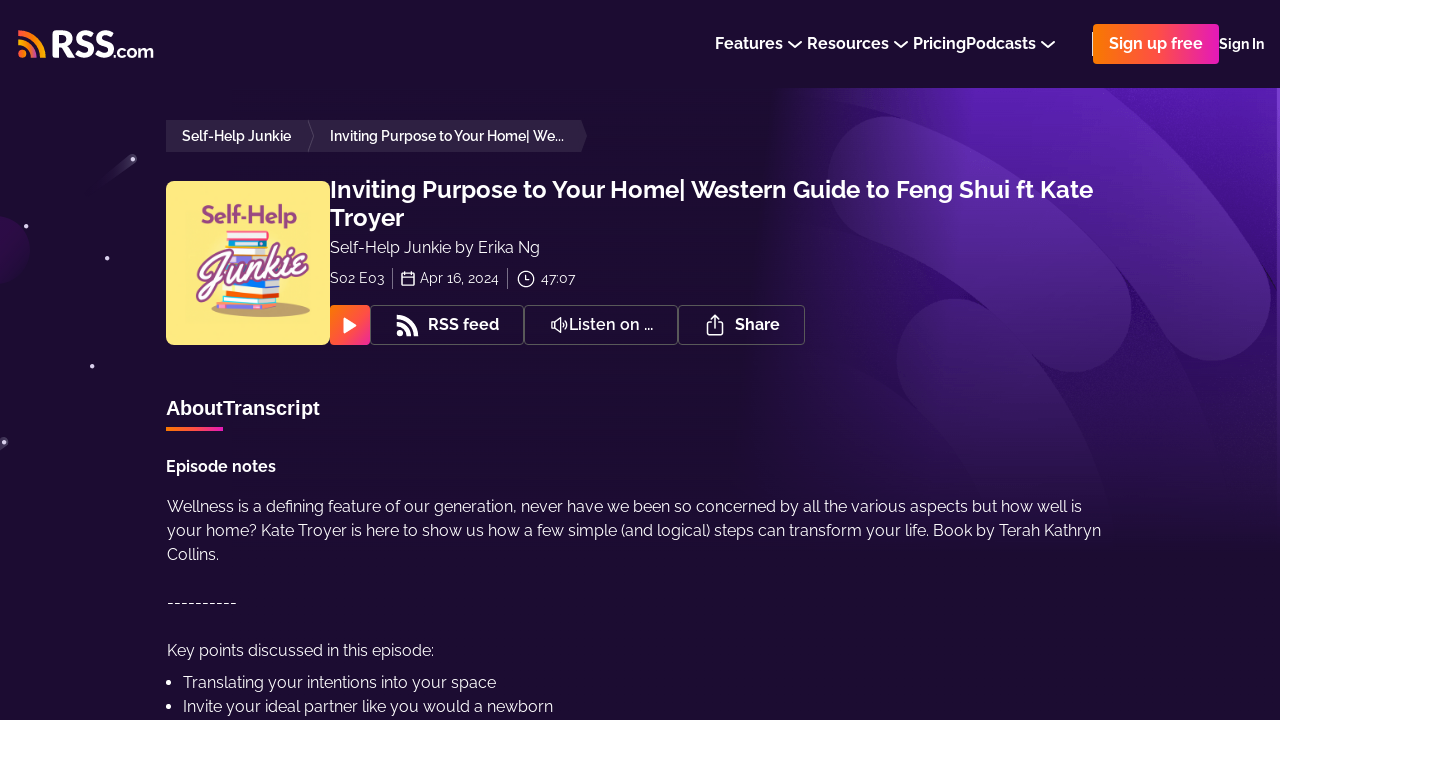

--- FILE ---
content_type: application/javascript; charset=UTF-8
request_url: https://rss.com/_nuxt/f24fe02.js
body_size: 13983
content:
(window.webpackJsonp=window.webpackJsonp||[]).push([[53],{1302:function(t,e,o){"use strict";o(931)},1303:function(t,e,o){var n=o(11)(!1);n.push([t.i,".commonTab[data-v-702162ab]{width:100%}\n",""]),t.exports=n},1304:function(t,e,o){"use strict";o(932)},1305:function(t,e,o){var n=o(11)(!1);n.push([t.i,".commonTabs[data-v-6a85e70a]{width:100%}.commonTabsList[data-v-6a85e70a]{display:flex;list-style:none;padding:0;margin:0;gap:16px}@media screen and (max-width: 600px){.commonTabsList[data-v-6a85e70a]{margin-bottom:8px}}.commonTabsHeader[data-v-6a85e70a]{width:100%;display:flex;align-items:center;padding-top:8px;margin-bottom:24px;padding-bottom:8px;justify-content:space-between}@media screen and (max-width: 600px){.commonTabsHeader[data-v-6a85e70a]{flex-direction:column;align-items:flex-start}}.commonTab[data-v-6a85e70a]{color:#fff;cursor:pointer;font-size:20px;font-weight:bold;border-bottom:2px solid transparent}.activeTab[data-v-6a85e70a]{border-image:linear-gradient(0.25turn, #f87900, #fe4f45, #e419ba);border-image-slice:1}\n",""]),t.exports=n},1306:function(t,e,o){"use strict";o(933)},1307:function(t,e,o){var n=o(11)(!1);n.push([t.i,".podroll[data-v-5b02f353]{width:100%;box-shadow:none;text-decoration:none;transition:all .2s ease;background-color:transparent;white-space:nowrap;overflow:hidden}.podroll[data-v-5b02f353]:hover{opacity:0.9}.podrollCover[data-v-5b02f353]{width:100%;display:flex;padding-top:100%;position:relative;margin-bottom:8px}.podrollCover img[data-v-5b02f353]{top:0;left:0;height:100%;object-fit:cover;border-radius:8px;position:absolute;object-position:center center;background-color:rgba(255,255,255,0.2)}.podrollInfo[data-v-5b02f353]{display:flex;flex-direction:column;gap:4px;overflow:hidden}.podrollTitle[data-v-5b02f353]{color:#FFFFFF;font-size:18px;line-height:27px;line-height:150%;font-weight:bold;overflow:hidden;text-overflow:ellipsis}.podrollAuthor[data-v-5b02f353]{color:#DFDFDF;font-size:16px;line-height:19px;margin-bottom:8px;font-family:'Inter', sans-serif;overflow:hidden;text-overflow:ellipsis}.podrollAuthor strong[data-v-5b02f353]{font-size:14px;font-weight:600;color:#DFDFDF}.podrollCategories[data-v-5b02f353]{display:flex;max-width:100%;gap:8px}.podrollBadge[data-v-5b02f353]{overflow:hidden;text-overflow:ellipsis}.podroll_light .podroll__title[data-v-5b02f353]{color:#2D2D2D}.podroll_light .podroll__author[data-v-5b02f353]{color:#979797}.podroll_light .podroll__author strong[data-v-5b02f353]{color:#979797}.podroll_purple .podroll__title[data-v-5b02f353]{color:#2D2D2D}.podroll_purple .podroll__author[data-v-5b02f353]{color:#797088}.podroll_purple .podroll__author strong[data-v-5b02f353]{color:#797088}\n",""]),t.exports=n},1308:function(t,e,o){"use strict";o(934)},1309:function(t,e,o){var n=o(11)(!1);n.push([t.i,".podrolls[data-v-2f867553]{display:grid;grid-gap:24px;grid-template-columns:1fr 1fr 1fr 1fr}@media screen and (max-width: 762px){.podrolls[data-v-2f867553]{grid-template-columns:1fr 1fr 1fr}}@media screen and (max-width: 480px){.podrolls[data-v-2f867553]{grid-template-columns:1fr 1fr}}\n",""]),t.exports=n},1320:function(t,e,o){"use strict";o(940)},1321:function(t,e,o){var n=o(11)(!1);n.push([t.i,".s-and-d[data-v-ae5f1e6c]{width:100%;display:flex;font-size:16px}.s-and-d__row[data-v-ae5f1e6c]{display:flex;gap:16px;flex-wrap:wrap;align-items:center}@media screen and (max-width: 480px){.s-and-d__instance[data-v-ae5f1e6c]{height:40px}.s-and-d__instance[data-v-ae5f1e6c] a{height:40px}}@media screen and (max-width: 762px){.s-and-d[data-v-ae5f1e6c]{flex-direction:column}.s-and-d .s-and-d__row[data-v-ae5f1e6c]:not(:last-child){margin-bottom:24px}}\n",""]),t.exports=n},1322:function(t,e,o){"use strict";o(941)},1323:function(t,e,o){var n=o(11)(!1);n.push([t.i,".podcast__content[data-v-1b32c00e]{display:flex;flex-direction:row;gap:24px}@media screen and (max-width: 762px){.podcast__content[data-v-1b32c00e]{flex-direction:column}}.podcast__cover[data-v-1b32c00e]{width:268px;height:268px;border-radius:8px}@media screen and (max-width: 600px){.podcast__cover[data-v-1b32c00e]{width:188px;height:188px}}.podcast__body[data-v-1b32c00e]{margin-top:auto;display:flex;flex-direction:column;gap:24px}@media screen and (max-width: 762px){.podcast__body[data-v-1b32c00e]{gap:16px}}.podcast__header[data-v-1b32c00e]{display:flex;flex-direction:row;align-items:center;margin-bottom:4px;flex-wrap:wrap;gap:4px}.podcast__title[data-v-1b32c00e]{margin-right:8px;overflow-wrap:anywhere;display:-webkit-box;-webkit-line-clamp:3;-webkit-box-orient:vertical;overflow:hidden}.podcast__category-link[data-v-1b32c00e]{padding:2px 8px;border-radius:4px;text-decoration:none;background:rgba(121,112,136,0.2)}.podcast__category-list[data-v-1b32c00e]{display:flex;flex-direction:row;gap:8px}\n",""]),t.exports=n},1324:function(t,e,o){"use strict";o(942)},1325:function(t,e,o){var n=o(11)(!1);n.push([t.i,".play-pause-btn[data-v-5f44e4d1]{outline:none;text-decoration:none}.play-pause-btn__loading-gear[data-v-5f44e4d1]{animation:spin-5f44e4d1 1s linear infinite;transform-origin:50% 50%}@keyframes spin-5f44e4d1{0%{transform:rotate(0deg)}100%{transform:rotate(360deg)}}\n",""]),t.exports=n},1326:function(t,e,o){"use strict";o(943)},1327:function(t,e,o){var n=o(11)(!1);n.push([t.i,".episode__container[data-v-13f5687d]{display:block;border-bottom:1px solid #423652;text-decoration:none}.episode__content[data-v-13f5687d]{padding-bottom:24px;display:flex;flex-direction:row;gap:12px}.episode__cover-desktop[data-v-13f5687d]{width:126px;height:126px;border-radius:8px}@media screen and (max-width: 600px){.episode__cover-desktop[data-v-13f5687d]{display:none}}.episode__cover-mobile[data-v-13f5687d]{display:none}@media screen and (max-width: 600px){.episode__cover-mobile[data-v-13f5687d]{width:48px;height:48px;border-radius:8px;display:block}}.episode__body[data-v-13f5687d]{display:flex;flex-direction:column;flex:1;min-width:0}@media screen and (max-width: 600px){.episode__body[data-v-13f5687d]{height:154px}}.episode__header[data-v-13f5687d]{display:flex;flex-direction:row;align-items:start;gap:12px;margin-bottom:8px}@media screen and (max-width: 600px){.episode__header[data-v-13f5687d]{margin-bottom:12px}}.episode__title-with-tags[data-v-13f5687d]{width:100%;display:flex;flex-direction:row;gap:4px}@media screen and (max-width: 600px){.episode__title-with-tags[data-v-13f5687d]{flex-direction:column}}.episode__title[data-v-13f5687d]{display:-webkit-box;-webkit-line-clamp:2;-webkit-box-orient:vertical;overflow:hidden;margin:auto 0;overflow-wrap:anywhere}@media screen and (max-width: 600px){.episode__title-one-line[data-v-13f5687d]{-webkit-line-clamp:1}}.episode__tags[data-v-13f5687d]{margin-left:auto;display:flex;flex-direction:row;align-items:center;height:24px;gap:8px}@media screen and (max-width: 600px){.episode__tags[data-v-13f5687d]{margin-left:0}}.episode__description[data-v-13f5687d]{display:-webkit-box;-webkit-line-clamp:2;-webkit-box-orient:vertical;overflow:hidden;overflow-wrap:anywhere}.episode__footer[data-v-13f5687d]{display:flex;flex-direction:row;margin-top:auto;align-items:center}.episode__metadata[data-v-13f5687d]{display:flex;flex-direction:row;gap:8px}.episode__metadata-field[data-v-13f5687d]{display:flex;flex-direction:row;gap:4px;max-height:17px;align-items:center}.episode__metadata-field[data-v-13f5687d]:not(:first-child){padding-left:8px;border-left:1px solid #797088}.episode__metadata-icon[data-v-13f5687d]{width:16px;height:16px}.episode__play-pause-button[data-v-13f5687d]{margin-left:auto;width:40px;height:40px}\n",""]),t.exports=n},1328:function(t,e,o){"use strict";o(944)},1329:function(t,e,o){var n=o(11)(!1);n.push([t.i,".episode[data-v-18b99909]{text-decoration:none}.episode__content[data-v-18b99909]{display:flex;padding:16px 0;color:#2D2D2D;position:relative;border-radius:8px;align-items:center;box-sizing:border-box;padding:16px 24px;border:1px solid #F1EFFF;transition:background .2s ease}.episode__content[data-v-18b99909]:hover{background:rgba(241,239,255,0.1)}@media screen and (max-width: 600px){.episode__content[data-v-18b99909]{display:grid;padding:16px}}.episode__cover[data-v-18b99909]{width:80px;margin-right:24px}.episode__cover .episode__name[data-v-18b99909]{display:none}@media screen and (max-width: 600px){.episode__cover .episode__name[data-v-18b99909]{display:inline-block}}.episode__cover-box[data-v-18b99909]{width:80px;display:flex;flex-shrink:0;flex-direction:column}@media screen and (max-width: 600px){.episode__cover-box[data-v-18b99909]{width:64px;margin-right:12px}}.episode__cover-img[data-v-18b99909]{width:80px;height:80px;border-radius:8px}@media screen and (max-width: 600px){.episode__cover-img[data-v-18b99909]{width:64px;height:64px}}@media screen and (max-width: 600px){.episode__cover[data-v-18b99909]{width:100%;display:flex;margin-right:0;align-items:center;padding-bottom:12px}}.episode__type[data-v-18b99909]{width:100%;color:#fff;font-size:12px;margin-top:4px;font-weight:500;line-height:22px;text-align:center;background:#B439FF;border-radius:18px;text-transform:uppercase}.episode__main[data-v-18b99909]{width:100%;display:flex;flex-direction:column}.episode__main .episode__created[data-v-18b99909]{display:none}.episode__main-top[data-v-18b99909]{display:flex;margin-bottom:8px;align-items:center;transform:translateX(-2px)}@media screen and (max-width: 600px){.episode__main-top[data-v-18b99909]{display:none;margin-bottom:0px;transform:translateX(0px)}}@media screen and (max-width: 600px){.episode__play-pause[data-v-18b99909]{right:16px;bottom:16px;display:block;position:absolute}}.episode__description[data-v-18b99909]{margin:0;color:#fff;font-size:14px}@media screen and (max-width: 600px){.episode__description[data-v-18b99909]{padding-top:16px;position:relative;margin-bottom:24px}.episode__description[data-v-18b99909]:after{top:0;left:0;width:90px;height:1px;content:'';position:absolute;background-color:#fff}}.episode__numbers[data-v-18b99909]{min-width:70px;color:#828282;font-size:16px;font-weight:500;line-height:20px;margin-right:16px;white-space:nowrap;letter-spacing:-0.605714px;font-family:Helvetica,Arial,sans-serif}.episode__icon[data-v-18b99909],.episode__arrow[data-v-18b99909]{flex:0 0 30px;text-align:center}@media screen and (max-width: 960px){.episode__icon[data-v-18b99909],.episode__arrow[data-v-18b99909]{display:none}}.episode__name[data-v-18b99909]{flex:1;margin:0;color:#fff;font-size:14px;font-weight:600;line-height:20px;margin-left:10px}.episode__name span[data-v-18b99909]{font-size:14px;font-weight:600;margin-right:5.33333px}@media screen and (max-width: 600px){.episode__name[data-v-18b99909]{display:none;margin-left:0;flex-basis:calc(100% - 90px)}}.episode__name[data-v-18b99909] span.explicit{margin-left:0;font-size:12px;padding:2px 8px}.episode__created[data-v-18b99909],.episode__updated[data-v-18b99909]{color:#fff;font-size:14px;margin-top:8px}@media screen and (max-width: 600px){.episode__created[data-v-18b99909],.episode__updated[data-v-18b99909]{order:5;margin:0;padding:0;margin-top:0;flex-basis:auto}.episode__created .episode__label[data-v-18b99909],.episode__updated .episode__label[data-v-18b99909]{margin-right:5px}.episode__created .episode__label[data-v-18b99909]:after,.episode__updated .episode__label[data-v-18b99909]:after{content:':'}}@media screen and (max-width: 600px){.episode__updated[data-v-18b99909]{margin-right:auto}}.episode__label[data-v-18b99909]{display:block}@media screen and (max-width: 600px){.episode__label[data-v-18b99909]{display:inline}}.episode__countdown[data-v-18b99909]{display:flex;align-items:center;margin-bottom:auto}.episode__countdown span[data-v-18b99909]{color:#fff;font-size:14px;font-weight:400;margin-left:4px}@media screen and (max-width: 600px){.episode__countdown[data-v-18b99909]{order:2;margin-left:8px;padding-left:12px;position:relative}.episode__countdown[data-v-18b99909]:before{left:0;top:50%;width:4px;height:4px;content:'';margin-top:-2px;border-radius:4px;position:absolute;background-color:#fff}}@media screen and (max-width: 600px){.episode[data-v-18b99909]{flex-direction:column;align-items:flex-start}}.episode__bottom[data-v-18b99909]{margin-bottom:auto;display:flex}.episode__bottom .episode__play-pause[data-v-18b99909]{display:none}@media screen and (max-width: 600px){.episode__bottom .episode__play-pause[data-v-18b99909]{display:block}}.episode__bottom .episode__created[data-v-18b99909]{order:1;display:none}@media screen and (max-width: 600px){.episode__bottom .episode__created[data-v-18b99909]{display:block}}\n",""]),t.exports=n},1330:function(t,e,o){"use strict";o(945)},1331:function(t,e,o){var n=o(11)(!1);n.push([t.i,".episodes-list[data-v-904a543a]:not(:last-child){margin-bottom:40px}.episodes-list__legend[data-v-904a543a]{color:#fff;display:flex;font-size:24px;font-weight:bold;line-height:32px;margin-bottom:16px;text-transform:none;align-items:center;justify-content:space-between}@media screen and (max-width: 480px){.episodes-list__legend[data-v-904a543a]{gap:8px;flex-direction:column;align-items:flex-start}}.episodes-list__item[data-v-904a543a]{margin-bottom:24px}.episodes-list__settings[data-v-904a543a]{margin-top:32px;margin-left:auto;width:fit-content}.season-title[data-v-904a543a]{color:#fff;width:100%;margin-bottom:24px;font-size:14px;font-weight:600;line-height:20px;display:inline-block;text-transform:uppercase}\n",""]),t.exports=n},1332:function(t,e,o){"use strict";o(946)},1333:function(t,e,o){var n=o(11)(!1);n.push([t.i,".podcasts[data-v-693d361a]{padding:32px 24px;border:1px dashed rgba(108,38,214,0.24);border-radius:4px;text-align:center}.podcasts__icon[data-v-693d361a]{height:107px;vertical-align:bottom}.podcasts__text[data-v-693d361a]{margin:16px 0 0;color:#6d7278}.podcasts__action[data-v-693d361a]{margin-top:40px}\n",""]),t.exports=n},1334:function(t,e,o){"use strict";o(947)},1335:function(t,e,o){var n=o(11)(!1);n.push([t.i,".episodes__list[data-v-080a5dd9]{padding:16px 32px;border-radius:4px;background:#fff;box-shadow:0 0 1px 0 rgba(14,8,60,0.08),0 4px 13px -1px rgba(14,8,60,0.12)}.episodes__item[data-v-080a5dd9]{border-top:1px solid #d0d0d0}.episodes__item[data-v-080a5dd9]:first-child{border:none}\n",""]),t.exports=n},1336:function(t,e,o){"use strict";o(948)},1337:function(t,e,o){var n=o(11)(!1);n.push([t.i,".podcast-pp[data-v-265daa52]{position:relative;padding-top:32px;padding-bottom:136px;background-color:#1c0c32}.podcast-pp__container[data-v-265daa52]{width:948px;margin:0 auto;position:relative}.podcast-pp__container[data-v-265daa52]:before{top:33px;z-index:2;content:'';left:-212px;width:183px;height:327px;display:block;position:absolute;background-image:url(\"/images/public-podcast_left.svg\")}@media screen and (max-width: 960px){.podcast-pp__container[data-v-265daa52]{width:100%;padding:0 16px}}.podcast-pp[data-v-265daa52]:before{right:0;top:-2px;z-index:2;content:'';width:1048px;height:632px;display:block;position:absolute;background-size:contain;background-repeat:no-repeat;background-image:url(\"/images/public-podcast_right.png\")}@media screen and (max-width: 600px){.podcast-pp[data-v-265daa52]:before{width:524px;height:316px}}.podcast-pp__content[data-v-265daa52]{z-index:3;display:flex;position:relative;flex-direction:column}.podcast-pp__breadcrumbs[data-v-265daa52]{margin-bottom:24px}.podcast-pp__main[data-v-265daa52]{margin-bottom:32px}@media screen and (max-width: 600px){.podcast-pp__main[data-v-265daa52]{margin-bottom:24px}}.fade-enter-active[data-v-265daa52],.fade-leave-active[data-v-265daa52]{transition:opacity 0.5s}.fade-enter[data-v-265daa52],.fade-leave-to[data-v-265daa52]{opacity:0}\n",""]),t.exports=n},1369:function(t,e,o){"use strict";o.r(e);var n=o(8),r=o(7),d=(o(160),o(45),o(31),o(39),o(32),o(16),o(14),o(15),o(18),o(19),o(26),o(10)),c=o(214),l=o.n(c),f=o(210),_=o(13),h=o(22),m=o(962),v=o(971),x=o(960),y=o(961),w={name:"Tab",props:{title:{type:String,required:!0},hasSettings:{type:Boolean,default:!1},preload:{type:Boolean,default:!0}},data:function(){return{isActive:!1}}},P=(o(1302),o(0)),C=Object(P.a)(w,(function(){var t=this,e=t._self._c;return e("div",[t.preload?e("div",[e("div",{directives:[{name:"show",rawName:"v-show",value:t.isActive,expression:"isActive"}],staticClass:"commonTabsTab"},[t._t("default")],2)]):e("div",[t.isActive?e("div",{staticClass:"commonTabsTab"},[t._t("default")],2):t._e()])])}),[],!1,null,"702162ab",null).exports,O=(o(24),o(218),o(67),{name:"Tabs",data:function(){return{tabs:[],activeTabIndex:0,isSettingsVisible:!1}},mounted:function(){this.tabs=this.$children.filter((function(t){return"Tab"===t.$options.name})),window.addEventListener("hashchange",this.readUrlHash),this.readUrlHash()},beforeDestroy:function(){window.addEventListener("hashchange",this.readUrlHash)},methods:{selectTab:function(t){this.tabs.forEach((function(e,i){e.isActive=t===i})),this.activeTabIndex=t;var e=this.tabs[t];this.isSettingsVisible=e.hasSettings},getIndexByTitle:function(title){return this.tabs.findIndex((function(t){return t.title.toLocaleLowerCase()===title.toLocaleLowerCase()}))},setUrlHash:function(t){this.activeTabIndex!==this.getIndexByTitle(t)&&(window.location.hash=t.toLowerCase())},readUrlHash:function(){var t=window.location.hash||"";t=t.startsWith("#")?t.substring(1):t;var e=Math.max(this.getIndexByTitle(t),0);this.selectTab(e)}}}),j=(o(1304),Object(P.a)(O,(function(){var t=this,e=t._self._c;return e("div",{staticClass:"commonTabs"},[e("div",{staticClass:"commonTabsHeader"},[e("ul",{staticClass:"commonTabsList"},t._l(t.tabs,(function(o,n){return e("li",{key:n,class:{commonTab:!0,activeTab:t.activeTabIndex===n},on:{click:function(e){return t.setUrlHash(o.title)}}},[t._v("\n        "+t._s(o.title)+"\n      ")])})),0),t._v(" "),t.isSettingsVisible?e("div",{staticClass:"commonTabsSettings"},[t._t("settings")],2):t._e()]),t._v(" "),e("div",{staticClass:"commonTabsContent"},[t._t("default")],2)])}),[],!1,null,"6a85e70a",null).exports),k=(o(33),o(358),o(701)),E={name:"Podroll",components:{Badge:k.a},props:{podroll:{type:Object,default:function(){}},theme:{type:String,default:"dark",validator:function(t){return["dark","light","purple"].includes(t)}}},computed:{title:function(){var title=this.podroll.title;return title.length>40&&(title=title.slice(0,40)+"..."),title},categories:function(){var t=this.podroll.categories;return t?Object.values(t).slice(0,2):[]},url:function(){if(!this.podroll)return"";if(this.podroll.url&&this.podroll.url.includes(_.config.mediaUrl)){var t=this.podroll.url.split("/")[3];return"".concat(_.config.baseUrl,"/podcasts/").concat(t)}return"https://podcastindex.org/podcast/".concat(this.podroll.id)}}};o(1306);function D(object,t){var e=Object.keys(object);if(Object.getOwnPropertySymbols){var o=Object.getOwnPropertySymbols(object);t&&(o=o.filter((function(t){return Object.getOwnPropertyDescriptor(object,t).enumerable}))),e.push.apply(e,o)}return e}var T={name:"Podrolls",components:{Podroll:Object(P.a)(E,(function(){var t=this,e=t._self._c;return e("a",{staticClass:"podroll",class:{podroll_light:"light"===t.theme,podroll_purple:"purple"===t.theme},attrs:{target:"_blank",href:t.url}},[e("div",{staticClass:"podrollCover"},[e("img",{attrs:{src:t.podroll.artwork}})]),t._v(" "),e("div",{staticClass:"podrollInfo"},[e("h4",{staticClass:"podrollTitle"},[t._v("\n      "+t._s(t.title)+"\n    ")]),t._v(" "),e("span",{staticClass:"podrollAuthor"},[t._v("\n      "+t._s(t.podroll.author)+"\n    ")]),t._v(" "),e("div",{staticClass:"podrollCategories"},t._l(t.categories,(function(o,n){return e("Badge",{key:n,staticClass:"podrollBadge",attrs:{color:"white",size:"small"}},[t._v("\n        "+t._s(o)+"\n      ")])})),1)])])}),[],!1,null,"5b02f353",null).exports},props:{podcastSlug:{type:String,required:!0}},data:function(){return{podrolls:[]}},mounted:function(){var t=this;return Object(r.a)(regeneratorRuntime.mark((function e(){return regeneratorRuntime.wrap((function(e){for(;;)switch(e.prev=e.next){case 0:return e.next=2,t.getPodcastPodrolls(t.podcastSlug);case 2:t.podrolls=e.sent;case 3:case"end":return e.stop()}}),e)})))()},methods:function(t){for(var i=1;i<arguments.length;i++){var source=null!=arguments[i]?arguments[i]:{};i%2?D(Object(source),!0).forEach((function(e){Object(n.a)(t,e,source[e])})):Object.getOwnPropertyDescriptors?Object.defineProperties(t,Object.getOwnPropertyDescriptors(source)):D(Object(source)).forEach((function(e){Object.defineProperty(t,e,Object.getOwnPropertyDescriptor(source,e))}))}return t}({},Object(d.b)("podcasts",["getPodcastPodrolls"]))},S=T,L=(o(1308),Object(P.a)(S,(function(){var t=this,e=t._self._c;return e("div",{staticClass:"podrolls"},t._l(t.podrolls,(function(t,o){return e("Podroll",{key:o,attrs:{podroll:t}})})),1)}),[],!1,null,"2f867553",null).exports),M=(o(38),o(762)),$=o(209),I=o(618),B=o(965),z=o(966),F=o(967),U=o(975),A=o(968),H={components:{Donation:B.a,Distribution:z.a,CustomWebsite:F.a,CopyRssFeedButton:U.a,ShareNetworkElements:A.a},props:{podcastData:{type:Object,default:function(){return null}}}},N=(o(1320),Object(P.a)(H,(function(){var t=this,e=t._self._c;return e("div",{staticClass:"s-and-d"},[e("div",{staticClass:"s-and-d__row"},[e("CopyRssFeedButton",{staticClass:"s-and-d__copy-rss-feed s-and-d__instance",attrs:{white:""}}),e("Donation",{staticClass:"s-and-d__instance",attrs:{podcastData:t.podcastData}}),e("CustomWebsite",{staticClass:"s-and-d__instance",attrs:{podcastData:t.podcastData}}),t.podcastData&&t.podcastData.directories&&t.podcastData.directories.length?e("Distribution",{staticClass:"s-and-d__distribution s-and-d__instance",attrs:{podcastData:t.podcastData}}):t._e(),e("ShareNetworkElements",{staticClass:"share__component s-and-d__instance"})],1)])}),[],!1,null,"ae5f1e6c",null).exports),R={components:{Heading:$.a,CustomText:I.a,Distribution:N,Badge:k.a},props:{podcastData:{type:Object,default:function(){return null}}},computed:{podcastTitle:function(){return this.podcastData.title},subTitle:function(){return"".concat(this.$t("single_words.by")," ").concat(this.podcastData.author_name)},podcastSlug:function(){return this.podcastData.slug},podcastCategories:function(){return this.podcastData&&this.podcastData.itunes_categories?Array.isArray(this.podcastData.itunes_categories)?(this.podcastData.itunes_categories.map((function(t){return t.path=t.localized_label.replace(/itunes.categories./g,"").replace(/.categories./g,"").replace(/_/g,"-").replace(/:/g,"/"),t})),this.podcastData.itunes_categories):[this.podcastData.itunes_categories]:[]},podcastCoverUrl:function(){var image=this.podcastData.cover;return image?"".concat(_.config.imageResizerUrl,"/").concat(this.podcastSlug,"/536/").concat(image):M.b}},methods:{getCategoryLocalizedName:function(t){if(t.localized_label.split(":").length>1){var e=t.localized_label.split(":")[1].split(".")[2];return this.$t("itunes"+t.localized_label.split(":")[0]+"."+e)}return this.$t("itunes"+t.localized_label+"._name")}}},V=(o(1322),Object(P.a)(R,(function(){var t=this,e=t._self._c;return e("div",{staticClass:"podcast__container"},[e("div",{staticClass:"podcast__content"},[e("img",{staticClass:"podcast__cover",attrs:{src:t.podcastCoverUrl}}),t._v(" "),e("div",{staticClass:"podcast__body"},[e("div",[e("div",{staticClass:"podcast__header"},[e("Heading",{staticClass:"podcast__title",attrs:{size:"h2"}},[t._v("\n            "+t._s(t.podcastTitle)+"\n          ")]),t._v(" "),"yes"===t.podcastData.itunes_explicit?e("Badge",{attrs:{color:"orange"}},[t._v("\n            "+t._s(t.$t("single_words.explicit"))+"\n          ")]):t._e()],1),t._v(" "),e("CustomText",{attrs:{size:"large"}},[t._v("\n          "+t._s(t.subTitle)+"\n        ")])],1),t._v(" "),e("div",{staticClass:"podcast__category-list"},t._l(t.podcastCategories,(function(o){return e("NuxtLink",{key:"".concat(o,"-tag"),staticClass:"podcast__category-link",attrs:{to:t.$locatedLink("/community/categories/"+o.path+"/")}},[e("CustomText",{attrs:{size:"small",weight:"bold","as-span":""}},[t._v("\n            "+t._s(t.getCategoryLocalizedName(o))+"\n          ")])],1)})),1),t._v(" "),e("Distribution",{attrs:{"podcast-data":t.podcastData}})],1)])])}),[],!1,null,"1b32c00e",null).exports),W=o(29),Z=(o(108),o(213)),Y=o(737),G=o(974),J={props:{isPlaying:{type:Boolean,default:!1},loading:{type:Boolean,default:!1}},methods:{click:function(){this.$emit("on-click",!this.isPlaying)}}},X=(o(1324),Object(P.a)(J,(function(){var t=this,e=t._self._c;return e("a",{staticClass:"play-pause-btn",attrs:{href:"#"},on:{click:function(e){return e.preventDefault(),t.click.apply(null,arguments)}}},[t.loading?e("svg",{attrs:{viewBox:"0 0 56 56",fill:"none",xmlns:"http://www.w3.org/2000/svg"}},[e("rect",{attrs:{width:"56",height:"56",rx:"28",fill:"url(#paint0_linear_645_13283)"}}),e("path",{staticClass:"play-pause-btn__loading-gear",attrs:{"fill-rule":"evenodd","clip-rule":"evenodd",d:"M25.6704 14.29C28.3214 13.7626 31.0693 14.0333 33.5666 15.0677C36.0639 16.1021 38.1983 17.8538 39.7 20.1012C41.2017 22.3487 42.0033 24.991 42.0033 27.694C42.0033 28.6145 41.2571 29.3607 40.3366 29.3607C39.4161 29.3607 38.6699 28.6145 38.6699 27.694C38.6699 25.6503 38.0639 23.6524 36.9284 21.9531C35.793 20.2538 34.1792 18.9294 32.291 18.1473C30.4028 17.3652 28.3251 17.1605 26.3207 17.5592C24.3162 17.9579 22.475 18.9421 21.0298 20.3872C19.5847 21.8324 18.6005 23.6736 18.2018 25.6781C17.8031 27.6826 18.0077 29.7602 18.7898 31.6484C19.5719 33.5366 20.8964 35.1504 22.5957 36.2859C24.295 37.4213 26.2929 38.0273 28.3366 38.0273C29.2571 38.0273 30.0033 38.7735 30.0033 39.694C30.0033 40.6145 29.2571 41.3607 28.3366 41.3607C25.6336 41.3607 22.9913 40.5591 20.7438 39.0574C18.4963 37.5557 16.7446 35.4213 15.7102 32.924C14.6758 30.4268 14.4052 27.6789 14.9325 25.0278C15.4599 22.3767 16.7615 19.9415 18.6728 18.0302C20.5841 16.1189 23.0193 14.8173 25.6704 14.29Z",fill:"white"}}),e("defs",[e("linearGradient",{attrs:{id:"paint0_linear_645_13283",x1:"-39.1812",y1:"44.4354",x2:"29.4396",y2:"103.924",gradientUnits:"userSpaceOnUse"}},[e("stop",{attrs:{"stop-color":"#F87900"}}),e("stop",{attrs:{offset:"0.51","stop-color":"#FE4F45"}}),e("stop",{attrs:{offset:"1","stop-color":"#E419BA"}})],1)],1)]):e("div",{staticClass:"play-pause-btn__svg"},[t.isPlaying?e("svg",{attrs:{viewBox:"0 0 56 56",fill:"none",xmlns:"http://www.w3.org/2000/svg"}},[e("rect",{attrs:{width:"56",height:"56",rx:"28",fill:"white"}}),e("path",{attrs:{d:"M19.1667 16.6669C18.8906 16.6669 18.6667 16.8907 18.6667 17.1669V37.5002C18.6667 37.7763 18.8906 38.0002 19.1667 38.0002H24.567C24.8432 38.0002 25.067 37.7763 25.067 37.5002V17.1669C25.067 16.8907 24.8432 16.6669 24.567 16.6669H19.1667Z",fill:"url(#paint0_linear_604_13273)"}}),e("path",{attrs:{d:"M31.9661 16.6671C31.6899 16.6671 31.4661 16.891 31.4661 17.1671V37.5004C31.4661 37.7766 31.6899 38.0004 31.9661 38.0004H37.3664C37.6425 38.0004 37.8664 37.7766 37.8664 37.5004V17.1671C37.8664 16.891 37.6425 16.6671 37.3664 16.6671H31.9661Z",fill:"url(#paint0_linear_604_13273)"}}),e("path",{attrs:{d:"M19.1667 16.6669C18.8906 16.6669 18.6667 16.8907 18.6667 17.1669V37.5002C18.6667 37.7763 18.8906 38.0002 19.1667 38.0002H24.567C24.8432 38.0002 25.067 37.7763 25.067 37.5002V17.1669C25.067 16.8907 24.8432 16.6669 24.567 16.6669H19.1667Z",stroke:"white"}}),e("path",{attrs:{d:"M31.9661 16.6671C31.6899 16.6671 31.4661 16.891 31.4661 17.1671V37.5004C31.4661 37.7766 31.6899 38.0004 31.9661 38.0004H37.3664C37.6425 38.0004 37.8664 37.7766 37.8664 37.5004V17.1671C37.8664 16.891 37.6425 16.6671 37.3664 16.6671H31.9661Z",stroke:"white"}}),e("defs",[e("linearGradient",{attrs:{id:"paint0_linear_604_13273",x1:"5.23348",y1:"33.5948",x2:"30.849",y2:"53.5802",gradientUnits:"userSpaceOnUse"}},[e("stop",{attrs:{"stop-color":"#F87900"}}),e("stop",{attrs:{offset:"0.51","stop-color":"#FE4F45"}}),e("stop",{attrs:{offset:"1","stop-color":"#E419BA"}})],1)],1)]):e("svg",{attrs:{viewBox:"0 0 56 56",fill:"none",xmlns:"http://www.w3.org/2000/svg"}},[e("rect",{attrs:{width:"56",height:"56",rx:"28",fill:"url(#paint0_linear_604_13274)"}}),e("path",{attrs:{d:"M22.6445 18.3216C22.275 18.0864 21.8067 18.0712 21.4227 18.2819C21.0387 18.4927 20.8 18.8959 20.8 19.3339L20.8 38.0006C20.8 38.4385 21.0386 38.8417 21.4225 39.0525C21.8064 39.2632 22.2746 39.2481 22.6441 39.0131L37.3108 29.6834C37.657 29.4632 37.8666 29.0814 37.8667 28.6711C37.8668 28.2608 37.6572 27.8789 37.3111 27.6586L22.6445 18.3216Z",fill:"white"}}),e("defs",[e("linearGradient",{attrs:{id:"paint0_linear_604_13274",x1:"-39.1812",y1:"44.4354",x2:"29.4396",y2:"103.924",gradientUnits:"userSpaceOnUse"}},[e("stop",{attrs:{"stop-color":"#F87900"}}),e("stop",{attrs:{offset:"0.51","stop-color":"#FE4F45"}}),e("stop",{attrs:{offset:"1","stop-color":"#E419BA"}})],1)],1)])])])}),[],!1,null,"5f44e4d1",null)),K=X.exports;function Q(object,t){var e=Object.keys(object);if(Object.getOwnPropertySymbols){var o=Object.getOwnPropertySymbols(object);t&&(o=o.filter((function(t){return Object.getOwnPropertyDescriptor(object,t).enumerable}))),e.push.apply(e,o)}return e}function tt(t){for(var i=1;i<arguments.length;i++){var source=null!=arguments[i]?arguments[i]:{};i%2?Q(Object(source),!0).forEach((function(e){Object(n.a)(t,e,source[e])})):Object.getOwnPropertyDescriptors?Object.defineProperties(t,Object.getOwnPropertyDescriptors(source)):Q(Object(source)).forEach((function(e){Object.defineProperty(t,e,Object.getOwnPropertyDescriptor(source,e))}))}return t}var et={components:{ClockIcon:Y.a,CalendarIcon:G.a,PlayPauseButton:K,Heading:$.a,CustomText:I.a,Badge:k.a},props:{content:{type:Object,required:!0},publicLink:{type:Boolean,default:!1},podcast:{type:Object,default:function(){}}},computed:tt(tt(tt({},Object(d.d)("i18n",["locale"])),Object(d.d)("player",["status","currentEpisodeId","countdown","loading","countdown"])),{},{podcastSlug:function(){return this.podcast.slug},isEpisodePlaying:function(){return this.content.id===this.currentEpisodeId},episodeType:function(){var t;return null!==(t=this.content.itunes_episode_type)&&void 0!==t?t:"full"},episodeDescription:function(){if("string"!=typeof this.content.description)return"";var t=this.content.description.replace(/<\/(p|ul|li)>/g," ");return(t=(t=(t=l()(t)).replace(/&amp;/g,"&")).replace(/\s+/g," ")).trim()},episodeCoverUrl:function(){var t="no-cover-1400.jpg",e=this.content.episode_cover,o=this.podcast.cover;return e?e===t?{default:e,retina:e}:Object(h.i)(252,this.podcastSlug,e):o?o===t?{default:o,retina:o}:Object(h.i)(252,this.podcastSlug,o):{default:M.b,retina:M.b}},episodeNumbers:function(){var t=this.content.itunes_season,e=this.content.itunes_episode;return Object(h.e)(t,e,this.$t("single_words.season")[0],this.$t("single_words.episode")[0])},metadataCountdown:function(){return this.isEpisodePlaying&&"stopped"!==this.status?this.countdown:this.duration},episodeExplicit:function(){return"yes"===this.content.itunes_explicit},episodeLink:function(){return this.$locatedLink("/podcasts/".concat(this.podcastSlug,"/").concat(this.content.id,"/"))},duration:function(){var t=parseInt(this.content.itunes_duration);return Object(h.m)(t)},creationDate:function(){return Object(h.f)(this.content.pub_date,this.locale)}}),methods:tt(tt({},Object(d.b)("player",["setPlayerStatus","setCurrentPlayingEpisode","setLoadingStatus"])),{},{playPauseEpisode:function(t){var e=this;return Object(r.a)(regeneratorRuntime.mark((function o(){var n,r;return regeneratorRuntime.wrap((function(o){for(;;)switch(o.prev=o.next){case 0:if(!(n=navigator.userAgent.toLowerCase()).includes("safari")){o.next=6;break}if(n.includes("chrome")){o.next=6;break}if(!(e.content&&e.content.episode_asset_url&&e.content.episode_asset_url.endsWith(".m4a"))){o.next=6;break}return Object(Z.a)(e.$t("toast_notifications.errors.audio_file__not_available"),"danger"),o.abrupt("return");case 6:if(!t){o.next=23;break}if(e.currentEpisodeId!==e.content.id){o.next=10;break}return e.setPlayerStatus("playing"),o.abrupt("return");case 10:return o.next=12,e.$store.dispatch("podcasts/getPlaylist",e.podcastSlug);case 12:if(o.t0=o.sent,o.t0){o.next=15;break}o.t0=[];case 15:return r=o.t0,o.next=18,e.$store.dispatch("player/setPlayList",r);case 18:return e.setLoadingStatus(!0),e.setCurrentPlayingEpisode(e.content),e.setPlayerStatus("playing"),e.$emit("onPlayEpisode"),o.abrupt("return");case 23:e.setPlayerStatus("stopped");case 24:case"end":return o.stop()}}),o)})))()}})},at=(o(1326),Object(P.a)(et,(function(){var t=this,e=t._self._c;return e("NuxtLink",{staticClass:"episode__container",attrs:{to:t.episodeLink}},[e("div",{staticClass:"episode__content"},[e("img",{staticClass:"episode__cover-desktop",attrs:{src:t.episodeCoverUrl.default,srcset:t.episodeCoverUrl.retina+" 2x"}}),t._v(" "),e("div",{staticClass:"episode__body"},[e("div",{staticClass:"episode__header"},[e("img",{staticClass:"episode__cover-mobile",attrs:{src:t.episodeCoverUrl.default,srcset:t.episodeCoverUrl.retina+" 2x"}}),t._v(" "),e("div",{staticClass:"episode__title-with-tags"},[e("Heading",{class:["episode__title",{"episode__title-one-line":t.episodeExplicit||"full"!==t.episodeType}],attrs:{size:"h6"}},[t._v("\n            "+t._s(t.content.title)+"\n          ")]),t._v(" "),"full"!==t.episodeType||t.episodeExplicit?e("div",{staticClass:"episode__tags"},["full"!==t.episodeType?e("Badge",{attrs:{color:"purple"}},[t._v("\n              "+t._s(t.$t("single_words."+t.episodeType))+"\n            ")]):t._e(),t._v(" "),t.episodeExplicit?e("Badge",{attrs:{color:"orange"}},[t._v("\n              "+t._s(t.$t("single_words.explicit"))+"\n            ")]):t._e()],1):t._e()],1)]),t._v(" "),e("CustomText",{staticClass:"episode__description",attrs:{size:"small"}},[t._v("\n        "+t._s(t.episodeDescription)+"\n      ")]),t._v(" "),e("div",{staticClass:"episode__footer"},[e("div",{staticClass:"episode__metadata"},[t.episodeNumbers?e("div",{staticClass:"episode__metadata-field"},[e("CustomText",{attrs:{size:"small"}},[t._v("\n              "+t._s(t.episodeNumbers)+"\n            ")])],1):t._e(),t._v(" "),e("div",{staticClass:"episode__metadata-field"},[e("CalendarIcon",{staticClass:"episode__metadata-icon"}),t._v(" "),e("CustomText",{attrs:{size:"small"}},[t._v("\n              "+t._s(t.creationDate)+"\n            ")])],1),t._v(" "),e("div",{staticClass:"episode__metadata-field"},[e("ClockIcon",{staticClass:"episode__metadata-icon"}),t._v(" "),e("CustomText",{attrs:{size:"small"}},[t._v("\n              "+t._s(t.metadataCountdown)+"\n            ")])],1)]),t._v(" "),e("PlayPauseButton",{staticClass:"episode__play-pause-button",attrs:{loading:t.loading&&t.content&&t.content.id===t.currentEpisodeId,"is-playing":t.isEpisodePlaying&&"playing"===t.status},on:{"on-click":t.playPauseEpisode}})],1)],1)])])}),[],!1,null,"13f5687d",null).exports),st=(o(23),o(61),o(62),o(736));function ot(object,t){var e=Object.keys(object);if(Object.getOwnPropertySymbols){var o=Object.getOwnPropertySymbols(object);t&&(o=o.filter((function(t){return Object.getOwnPropertyDescriptor(object,t).enumerable}))),e.push.apply(e,o)}return e}function it(t){for(var i=1;i<arguments.length;i++){var source=null!=arguments[i]?arguments[i]:{};i%2?ot(Object(source),!0).forEach((function(e){Object(n.a)(t,e,source[e])})):Object.getOwnPropertyDescriptors?Object.defineProperties(t,Object.getOwnPropertyDescriptors(source)):ot(Object(source)).forEach((function(e){Object.defineProperty(t,e,Object.getOwnPropertyDescriptor(source,e))}))}return t}var nt={components:{ClockIcon:Y.a,PlayPauseButton:K,IconEpisodeItemArrow:st.a},props:{content:{type:Object,required:!0},publicLink:{type:Boolean,default:!1},podcast:{type:Object,default:function(){}}},data:function(){return{isPlaying:!1}},computed:it(it(it(it({},Object(d.d)("i18n",["locale"])),Object(d.d)("player",["status","currentEpisode","countdown","loading","currentEpisodeId"])),Object(d.c)("podcasts",["podcastByPath"])),{},{podcastSlug:function(){return this.$route.params.slug},currentPodcast:function(){return this.podcastByPath(this.podcastSlug)},episodeTitle:function(){return this.episodeNumbers?this.episodeNumbers+" - "+this.content.title:this.content.title},episodeType:function(){return this.content.itunes_episode_type?this.content.itunes_episode_type:"full"},episodeDescription:function(){if("string"!=typeof this.content.description)return"";var t=l()(this.content.description);return t.length>230&&(t=t.slice(0,230)+"..."),t},episodeCoverUrl:function(){if(!this.podcast.cover&&!this.content.episode_cover)return{default:"/images/no-cover.png",retina:"/images/no-cover.png"};var t="",e={default:"/images/no-cover.png",retina:"/images/no-cover.png"};if(this.content.episode_cover){if("no-cover-1400.jpg"===(t=this.content.episode_cover))return{default:t,retina:t};e=Object(h.i)(80,this.podcastSlug,t)}if(this.podcast.cover&&!this.content.episode_cover){if("no-cover-1400.jpg"===(t=this.podcast.cover))return e;e=Object(h.i)(80,this.podcastSlug,t)}return e},episodeNumbers:function(){var t=this.content.itunes_season,e=this.content.itunes_episode;if(!parseInt(t)&&!parseInt(e))return"";t>0&&t<10&&(t="0"+t.toString()),e>0&&e<10&&(e="0"+e.toString());var o=this.$t("single_words.season")[0],n=this.$t("single_words.episode")[0];return e?t?"".concat(o).concat(t," ").concat(n).concat(e):"".concat(n).concat(e):"".concat(o).concat(t)},episodeExplicit:function(){return this.content.itunes_explicit},episodeLink:function(){return this.$locatedLink("/podcasts/".concat(this.podcastSlug,"/").concat(this.content.id,"/"))},duration:function(){if(!this.content.itunes_duration)return"--:--";var t=parseInt(this.content.itunes_duration),e="",o=t%60,n=Math.floor(t/60/60),r=Math.floor(t/60)-60*n;return o>0&&o<10&&(o="0".concat(o)),r>=0&&r<10&&(r="0".concat(r)),n>0&&n<10&&(n="0".concat(n)),n&&(e+=n+":"),e+=r+":"+o}}),watch:{currentEpisode:function(t){t&&(t.id!==this.content.id?this.isPlaying=!1:"playing"===this.status&&(this.isPlaying=!0))},status:{immediate:!0,handler:function(t){if("playing"===t){if(this.currentEpisode.id===this.content.id)return void("playing"===this.status&&(this.isPlaying=!0));this.isPlaying=!1}}}},methods:it(it({},Object(d.b)("player",["setPlayerStatus","setCurrentPlayingEpisode","setLoadingStatus"])),{},{formatDate:function(t){var e=this.$dayjs(t).locale(this.locale).format("MMM DD YYYY");return e[0].toUpperCase()+e.slice(1)},playPauseEpisode:function(t){if(this.isPlaying=t,this.isPlaying)return this.currentEpisode&&this.currentEpisode.id===this.content.id?void this.setPlayerStatus("playing"):(this.emitForSetCurrentPlayingPodcast(),void this.setCurrentPlayingEpisode(this.content));this.setPlayerStatus("paused")},emitForSetCurrentPlayingPodcast:function(){this.$emit("onPlayEpisode")}})},ct=(o(1328),Object(P.a)(nt,(function(){var t=this,e=t._self._c;return e("nuxt-link",{staticClass:"episode",attrs:{to:t.episodeLink}},[e("div",{staticClass:"episode__content"},[e("div",{staticClass:"episode__cover"},[e("div",{staticClass:"episode__cover-box"},[e("img",{staticClass:"episode__cover-img",attrs:{src:t.episodeCoverUrl.default,srcset:t.episodeCoverUrl.retina+" 2x"}}),"full"!==t.episodeType?e("span",{staticClass:"episode__type"},[t._v(t._s(t.$t("single_words."+t.episodeType)))]):t._e()]),e("h3",{staticClass:"episode__name"},[e("span",{domProps:{innerHTML:t._s(t.episodeTitle)}})])]),e("div",{staticClass:"episode__main"},[e("div",{staticClass:"episode__main-top"},[e("PlayPauseButton",{staticClass:"episode__play-pause",attrs:{loading:t.loading&&t.content&&t.content.id===t.currentEpisodeId,isPlaying:t.isPlaying&&"playing"===t.status},on:{"on-click":t.playPauseEpisode}}),e("h3",{staticClass:"episode__name"},[e("span",{domProps:{innerHTML:t._s(t.episodeTitle)}}),"yes"===t.episodeExplicit?e("UiExplicitTag"):t._e()],1)],1),e("p",{staticClass:"episode__description"},[t._v(t._s(t.episodeDescription))]),e("div",{staticClass:"episode__created"},[t._v(t._s(t.formatDate(t.content.pub_date)))])]),e("div",{staticClass:"episode__bottom"},[e("div",{staticClass:"episode__created"},[t._v(t._s(t.formatDate(t.content.pub_date)))]),e("div",{staticClass:"episode__countdown"},[e("ClockIcon"),t.isPlaying&&"playing"===t.status||t.content.id===t.currentEpisodeId?e("span",[t._v(t._s(t.countdown))]):e("span",[t._v(t._s(t.duration))])],1),e("PlayPauseButton",{staticClass:"episode__play-pause",attrs:{loading:t.loading&&t.content&&t.content.id===t.currentEpisodeId,isPlaying:t.isPlaying&&"playing"===t.status},on:{"on-click":t.playPauseEpisode}})],1)])])}),[],!1,null,"18b99909",null).exports);function pt(object,t){var e=Object.keys(object);if(Object.getOwnPropertySymbols){var o=Object.getOwnPropertySymbols(object);t&&(o=o.filter((function(t){return Object.getOwnPropertyDescriptor(object,t).enumerable}))),e.push.apply(e,o)}return e}function lt(t){for(var i=1;i<arguments.length;i++){var source=null!=arguments[i]?arguments[i]:{};i%2?pt(Object(source),!0).forEach((function(e){Object(n.a)(t,e,source[e])})):Object.getOwnPropertyDescriptors?Object.defineProperties(t,Object.getOwnPropertyDescriptors(source)):pt(Object(source)).forEach((function(e){Object.defineProperty(t,e,Object.getOwnPropertyDescriptor(source,e))}))}return t}var ut={components:{Loader:o(731).a,Episode:at,EpisodeApi:ct},props:{isWithTitle:{type:Boolean,default:!0},podcast:{type:Object,default:function(){return{}}},isLoading:{type:Boolean,default:!1},title:{type:String,default:""},readOnly:{type:Boolean,default:!1},testId:{type:String,default:"episodesList"},episodes:{type:Array,default:function(){return[]}}},data:function(){return{shareIndicator:0,episodeListElementComponent:"Episode"}},computed:{pages:function(){return Math.ceil(parseInt(this.podcast.episodesCount)/parseInt(this.limit))}},created:function(){this.podcast.episodes&&(this.list=Object(W.a)(this.podcast.episodes))},methods:lt(lt(lt({},Object(d.b)("podcasts",["getEpisodes"])),Object(d.b)("player",["setCurrentPlayingPodcast"])),{},{setShareIndicator:function(){this.shareIndicator=Math.random()},getSeasonTitle:function(t){return t?this.$t("single_words.season")+" "+t:"&nbsp;"},setCurrentPlayingPodcastOfEpisode:function(){this.setCurrentPlayingPodcast(this.podcast)}})},ft=(o(1330),Object(P.a)(ut,(function(){var t=this,e=t._self._c;return e("div",{staticClass:"episodes-list"},[t.isWithTitle?e("h3",{staticClass:"episodes-list__legend"},[t._v("\n    "+t._s(t.title)+"\n  ")]):t._e(),t._v(" "),t.isLoading?t._e():[t.episodeListElementComponent?e("ul",{staticClass:"episodes-list__list",attrs:{"data-testid":t.testId}},t._l(t.episodes,(function(o,n){return e("li",{key:"episode-list-item-"+n,attrs:{"data-testid":t.testId+"Item"}},[o.itemType?o.itemType&&o.value?e("h3",{staticClass:"season-title",domProps:{innerHTML:t._s(t.getSeasonTitle(o.value))}}):t._e():e(t.episodeListElementComponent,{tag:"component",staticClass:"episodes-list__item",attrs:{content:o,podcast:t.podcast,"public-link":t.readOnly},on:{onPlayEpisode:t.setCurrentPlayingPodcastOfEpisode}})],1)})),0):t._e()],t._v(" "),t.$slots.settings?e("div",{staticClass:"episodes-list__settings"},[t._t("settings")],2):e("Loader")],2)}),[],!1,null,"904a543a",null).exports);function _t(object,t){var e=Object.keys(object);if(Object.getOwnPropertySymbols){var o=Object.getOwnPropertySymbols(object);t&&(o=o.filter((function(t){return Object.getOwnPropertyDescriptor(object,t).enumerable}))),e.push.apply(e,o)}return e}function gt(t){for(var i=1;i<arguments.length;i++){var source=null!=arguments[i]?arguments[i]:{};i%2?_t(Object(source),!0).forEach((function(e){Object(n.a)(t,e,source[e])})):Object.getOwnPropertyDescriptors?Object.defineProperties(t,Object.getOwnPropertyDescriptors(source)):_t(Object(source)).forEach((function(e){Object.defineProperty(t,e,Object.getOwnPropertyDescriptor(source,e))}))}return t}var ht={props:{text:{type:String,default:void 0},buttonText:{type:String,default:"Add"},link:{type:String,default:"/dashboard/new-podcast/"},hasButton:{type:Boolean,default:!0}},computed:gt(gt({},Object(d.d)("auth",["emailVerified"])),{},{podcastSlug:function(){return this.$route.params.slug||""}}),methods:{submit:function(){this.$emit("change")}}},mt=(o(1332),{components:{EpisodesList:ft,EmptyPodcasts:Object(P.a)(ht,(function(){var t=this,e=t._self._c;return e("div",{staticClass:"podcasts"},[t._m(0),e("div",{staticClass:"podcasts__text",domProps:{innerHTML:t._s(t.text||t.$t("empty_episodes"))}}),t.hasButton?e("div",{staticClass:"podcasts__action"},[t.emailVerified?e("RssUiButton",{attrs:{flat:"",rainbow:"",to:t.link,size:"big",icon:"plus",width:264,"text-size":16,"icon-type":"far","text-color":"#fff"}},[t._v(t._s(t.buttonText))]):t._e()],1):t._e()])}),[function(){var t=this._self._c;return t("div",{staticClass:"podcasts__view"},[t("img",{staticClass:"podcasts__icon",attrs:{src:"/images/planet_2.svg",alt:""}})])}],!1,null,"693d361a",null).exports},props:{podcast:{type:Object,default:function(){return{}}},emptyText:{type:String,default:void 0},readOnly:{type:Boolean,default:!1},episodes:{type:Array,default:function(){return[]}},isLoading:{type:Boolean,default:!1}}}),vt=(o(1334),Object(P.a)(mt,(function(){var t=this,e=t._self._c;return e("div",{staticClass:"episodes"},[t.podcast&&t.podcast.episodes&&0!==t.podcast.episodes.length?[e("EpisodesList",{attrs:{"is-with-title":!t.podcast.podroll||!t.podcast.podroll.length,podcast:t.podcast,episodes:t.episodes,"read-only":t.readOnly,"is-loading":t.isLoading,title:t.$t("podcast_episodes")}},[e("div",{attrs:{slot:"settings"},slot:"settings"},[t._t("settings")],2)])]:e("EmptyPodcasts",{staticClass:"podcasts",attrs:{text:t.emptyText,"has-button":!1,"button-text":t.$t("new_episode")},on:{add:function(e){return t.$emit("add")}}})],2)}),[],!1,null,"080a5dd9",null).exports),bt=o(732);function xt(object,t){var e=Object.keys(object);if(Object.getOwnPropertySymbols){var o=Object.getOwnPropertySymbols(object);t&&(o=o.filter((function(t){return Object.getOwnPropertyDescriptor(object,t).enumerable}))),e.push.apply(e,o)}return e}function yt(t){for(var i=1;i<arguments.length;i++){var source=null!=arguments[i]?arguments[i]:{};i%2?xt(Object(source),!0).forEach((function(e){Object(n.a)(t,e,source[e])})):Object.getOwnPropertyDescriptors?Object.defineProperties(t,Object.getOwnPropertyDescriptors(source)):xt(Object(source)).forEach((function(e){Object.defineProperty(t,e,Object.getOwnPropertyDescriptor(source,e))}))}return t}var wt={components:{Tab:C,Tabs:j,Podcast:V,About:y.a,Podrolls:L,Episodes:vt,Pagination:bt.a,EmbeddedPlayerModal:x.a,ShareModal:m.a,ListenOnModal:v.a},layout:"public-podcast",middleware:["languageRedirect"],asyncData:function(t){return Object(r.a)(regeneratorRuntime.mark((function e(){var o,n,r,d,c,l,f,_,h,m,v,x,y,w;return regeneratorRuntime.wrap((function(e){for(;;)switch(e.prev=e.next){case 0:return o=t.store,n=t.route,r=t.redirect,d=n.params.slug||"",e.next=4,o.dispatch("podcasts/get",d,{root:!0});case 4:return c=e.sent,e.next=7,o.dispatch("podcasts/getPlaylist",d,{root:!0});case 7:if(e.t0=e.sent,e.t0){e.next=10;break}e.t0=null;case 10:return l=e.t0,e.next=13,o.dispatch("podcasts/getEpisodes",{slug:d,limit:10,page:1},{root:!0});case 13:if(e.t1=e.sent,e.t1){e.next=16;break}e.t1=null;case 16:if(f=e.t1,_=o.state.i18n.locale,h="en"===_?"":"/".concat(_),c&&!c.redirected){e.next=22;break}return r(301,"".concat(h,"/")),e.abrupt("return");case 22:if(m=f,v=[],c.episodesCount=c.episodes,x=o.state.player.currentPodcast,y=o.state.player.currentEpisode,x||y){e.next=30;break}return e.next=30,o.dispatch("player/setPlayList",l);case 30:return w=null,m.forEach((function(t){if(!w){w=t;var e=t.itunes_season;return v.push({itemType:"season-title",value:e}),void v.push(t)}var o=w.itunes_season,n=t.itunes_season;o!==n&&v.push({itemType:"season-title",value:n}),v.push(t),w=t})),c.episodes=v,c.slug=c.slug.toLowerCase(),e.abrupt("return",{currentPodcast:c});case 35:case"end":return e.stop()}}),e)})))()},data:function(){return{episodes:[],episodesPage:1,episodesLimit:10,isEpisodesLoading:!1}},head:function(){var meta={route:this.$route,type:"music.radio_station",i18nLocales:this.$i18n.locales,i18nSeo:this.$nuxtI18nSeo(),title:this.$t("meta.publicPodcast.title"),description:l()(this.currentPodcast.description),options:{}},t="",e=null;this.currentPodcast&&this.currentPodcast.title&&(t=h.k.decode(this.currentPodcast.title),e=this.currentPodcast.value4value,meta.title="".concat(t," | ").concat(this.$t("sentences.podcast_on_rss")),meta.metaTitle=meta.title,this.currentPodcast.subtitle&&(meta.description=l()(this.currentPodcast.subtitle)),this.currentPodcast.author_name&&(meta.author=this.currentPodcast.author_name)),this.currentPodcast&&!this.currentPodcast.s&&(meta.robotsNoindex=!0),this.currentPodcast&&(meta.quality=this.currentPodcast.q);var o="";this.currentPodcast&&this.currentPodcast.description&&(o=h.k.decode(this.currentPodcast.description));var n="";this.currentPodcast&&this.currentPodcast.author_name&&(n=this.currentPodcast.author_name,meta.author=n);var r="";if(this.currentPodcast&&this.currentPodcast.cover){var d=this.currentPodcast.cover;if(d){var c="".concat(_.config.imageResizerUrl,"/").concat(this.podcastSlug,"/900/").concat(d);meta.ogImage=c,meta.cover=c,meta.twitterOgImage=c,meta.coverSize=[900,900]}else meta.cover="".concat(_.config.baseUrl,"/images/no-cover-1400.png"),meta.coverSize=[1400,1400];meta.coverAlt=t,r=meta.cover,meta.options.coverAsFavicon=!0,meta.options.gdpr=this.$store.state.auth.gdprThirdParty}var m=_.config.mediaUrl+"/"+this.$route.params.slug+"/feed.xml",v=Object(f.a)(meta);v.link.push({rel:"alternate",type:"application/rss+xml",title:t,href:m});var x=this.$i18n.locale,y=this.currentPodcast.language;y||(y="en"),y.includes("-")&&(y=y.split("-")[0]);var w=meta.i18nLocales.map((function(t){return t.code}));"en"===x||w.includes(y)||v.meta.push({hid:"meta-noindex-follow",name:"robots",content:"noindex, follow"}),w.includes(y)&&x!==y&&v.meta.push({hid:"meta-noindex-follow",name:"robots",content:"noindex, follow"}),e&&(v.meta.push({name:"lightning",content:"method=keysend; address=".concat(e.keysend_pubkey,"; customKey=").concat(e.keysend_custom_key,"; customValue=").concat(e.keysend_custom_value,";")}),v.meta.push({property:"alby:name",content:t}),v.meta.push({property:"alby:image",content:r})),this.currentPodcast&&this.currentPodcast.location_name&&this.currentPodcast.location_coordinates&&this.currentPodcast.location_coordinates.coordinates&&(v.meta.push({hid:"geo-placename",name:"geo.placename",content:this.currentPodcast.location_name}),v.meta.push({hid:"geo-position",name:"geo.position",content:this.currentPodcast.location_coordinates.coordinates.join(";")}));var P={"@context":"https://schema.org/","@type":"Organization",image:r,url:"".concat(_.config.baseUrl,"/podcasts/").concat(this.$route.params.slug,"/"),name:t,description:o,webFeed:m,author:{"@type":"Person",name:n}};return v.script.push({type:"application/ld+json",innerHTML:JSON.stringify(P)}),v},computed:yt(yt(yt(yt(yt({},Object(d.d)("auth",["userId"])),Object(d.d)("podcasts",["podcasts"])),Object(d.c)("auth",["isLoggedIn"])),Object(d.c)("podcasts",["podcastByPath"])),{},{podcastSlug:function(){return this.$route.params.slug.toLowerCase()||""},podcastBreadcrumbs:function(){return[{label:this.currentPodcast.title,current:!0}]},episodesPages:function(){return this.currentPodcast?Math.ceil(parseInt(this.currentPodcast.episodesCount)/this.episodesLimit):0}}),mounted:function(){if(this.$route.query.page)return this.episodesPage=parseInt(this.$route.query.page),void this.handleChangeEpisodesPage(this.episodesPage);this.episodes=this.currentPodcast.episodes},methods:yt(yt({},Object(d.b)("podcasts",["getEpisodes"])),{},{handleChangeEpisodesPage:function(t){var e=this;return Object(r.a)(regeneratorRuntime.mark((function o(){var n,r;return regeneratorRuntime.wrap((function(o){for(;;)switch(o.prev=o.next){case 0:if(!(t<1||t>e.episodesPages)){o.next=2;break}return o.abrupt("return");case 2:return 1!==t?e.$router.push({query:{page:t}}):e.$router.push({query:{page:void 0}}),e.isEpisodesLoading=!0,e.episodes=[],o.next=7,e.getEpisodes({slug:e.currentPodcast.slug,page:t,limit:e.episodesLimit});case 7:n=o.sent,r=e.episodes[e.episodes.length-1],n.forEach((function(t){var o,n=null===(o=r)||void 0===o?void 0:o.itunes_season,d=t.itunes_season;n!==d&&e.episodes.push({itemType:"season-title",value:d}),e.episodes.push(t),r=t})),e.isEpisodesLoading=!1,e.episodesPage=t;case 12:case"end":return o.stop()}}),o)})))()}})},Pt=(o(1336),Object(P.a)(wt,(function(){var t=this,e=t._self._c;return e("div",{staticClass:"podcast-pp"},[e("div",{staticClass:"podcast-pp__container"},[e("transition",{attrs:{name:"fade"}},[t.currentPodcast?e("div",{staticClass:"podcast-pp__content"},[e("Podcast",{staticClass:"podcast-pp__main",attrs:{"podcast-data":t.currentPodcast}}),t._v(" "),e("ClientOnly",[e("Tabs",[e("Tab",{attrs:{"has-settings":"",title:t.$t("single_words.episodes")}},[e("Episodes",{attrs:{"read-only":!0,podcast:t.currentPodcast,episodes:t.episodes,"empty-text":t.$t("podcast_empty_episodes"),"is-loading":t.isEpisodesLoading}},[e("template",{slot:"settings"},[e("Pagination",{attrs:{page:t.episodesPage,"total-pages-count":t.episodesPages},on:{onClickPrevious:function(e){return t.handleChangeEpisodesPage(t.episodesPage-1)},onClickNext:function(e){return t.handleChangeEpisodesPage(t.episodesPage+1)}}})],1)],2)],1),t._v(" "),e("Tab",{attrs:{title:t.$t("single_words.about")}},[e("About",{attrs:{"description-title":t.$t("show_notes"),description:t.currentPodcast.description,locations:t.currentPodcast.locations,type:"podcast"}})],1),t._v(" "),t.currentPodcast.has_midrolls?e("Tab",{attrs:{title:t.$t("single_words.recommendations"),preload:!1}},[e("Podrolls",{attrs:{"podcast-slug":t.currentPodcast.slug}})],1):t._e()],1)],1)],1):t._e()])],1),t._v(" "),e("EmbeddedPlayerModal",{attrs:{podcast:t.currentPodcast}}),t._v(" "),e("ShareModal",{attrs:{podcast:t.currentPodcast}}),t._v(" "),e("ListenOnModal",{attrs:{podcast:t.currentPodcast}})],1)}),[],!1,null,"265daa52",null));e.default=Pt.exports},672:function(t,e,o){var content=o(725);content.__esModule&&(content=content.default),"string"==typeof content&&(content=[[t.i,content,""]]),content.locals&&(t.exports=content.locals);(0,o(12).default)("35020a90",content,!0,{sourceMap:!1})},687:function(t,e,o){var content=o(727);content.__esModule&&(content=content.default),"string"==typeof content&&(content=[[t.i,content,""]]),content.locals&&(t.exports=content.locals);(0,o(12).default)("a7990a30",content,!0,{sourceMap:!1})},700:function(t,e,o){"use strict";var n={},r=o(0),component=Object(r.a)(n,(function(){var t=this._self._c;return t("svg",{attrs:{width:"10",height:"18",viewBox:"0 0 10 18",fill:"none",xmlns:"http://www.w3.org/2000/svg"}},[t("path",{attrs:{d:"M8.333 1L1.666 8.997 8.333 17",stroke:"#F1EFFF","stroke-width":"2","stroke-linejoin":"round"}})])}),[],!1,null,null,null);e.a=component.exports},724:function(t,e,o){"use strict";var n=o(672),r=o.n(n);e.default=r.a},725:function(t,e,o){var n=o(11)(!1);n.push([t.i,".commonLoader{width:100%;display:flex;height:180px;align-items:center;justify-content:center}.commonLoaderIcon{width:40px;height:40px}\n",""]),t.exports=n},726:function(t,e,o){"use strict";o(687)},727:function(t,e,o){var n=o(11)(!1);n.push([t.i,".commonPagination[data-v-5f659586]{gap:16px;display:flex;align-items:center}.arrow[data-v-5f659586]{width:40px;height:40px;font-size:0;outline:none;display:flex;cursor:pointer;box-shadow:none;border-radius:50%;align-items:center;justify-content:center;background-color:transparent;border:1px solid rgba(241,239,255,0.3)}.arrowRight .arrowSvg[data-v-5f659586]{transform:rotate(180deg)}.arrowDisabled[data-v-5f659586]{opacity:0.4;cursor:default}\n",""]),t.exports=n},731:function(t,e,o){"use strict";var n={name:"Loader",components:{LoadingIcon:o(216).a}},r=o(0),d=o(724),component=Object(r.a)(n,(function(){var t=this._self._c;return t("div",{staticClass:"commonLoader"},[t("LoadingIcon",{staticClass:"commonLoaderIcon"})],1)}),[],!1,null,null,null);"function"==typeof d.default&&Object(d.default)(component);e.a=component.exports},732:function(t,e,o){"use strict";o(57);var n=o(700),r=o(621),d={components:{Arrow:n.a,Paragraph:r.a},props:{page:{type:Number,default:1},totalPagesCount:{type:Number,default:0}},computed:{text:function(){return"".concat(this.page," ").concat(this.$t("single_words.of").toLowerCase()," ").concat(this.totalPagesCount)}},methods:{handleClickPrevious:function(t){t.preventDefault(),1!==this.page&&this.$emit("onClickPrevious")},handleClickNext:function(t){t.preventDefault(),this.page!==this.totalPagesCount&&this.$emit("onClickNext")}}},c=(o(726),o(0)),component=Object(c.a)(d,(function(){var t=this,e=t._self._c;return t.totalPagesCount>1?e("nav",{staticClass:"commonPagination",attrs:{"aria-label":"Pagination"}},[e("Paragraph",{attrs:{"is-without-margin":""}},[t._v("\n    "+t._s(t.text)+"\n  ")]),t._v(" "),e("button",{class:["arrow",{arrowDisabled:1===t.page}],attrs:{"aria-label":"Previous page"},on:{click:t.handleClickPrevious}},[e("Arrow",{staticClass:"arrowSvg"})],1),t._v(" "),e("button",{class:["arrow","arrowRight",{arrowDisabled:t.page===t.totalPagesCount}],attrs:{"aria-label":"Next page"},on:{click:t.handleClickNext}},[e("Arrow",{staticClass:"arrowSvg"})],1)],1):t._e()}),[],!1,null,"5f659586",null);e.a=component.exports},931:function(t,e,o){var content=o(1303);content.__esModule&&(content=content.default),"string"==typeof content&&(content=[[t.i,content,""]]),content.locals&&(t.exports=content.locals);(0,o(12).default)("5d63c6f1",content,!0,{sourceMap:!1})},932:function(t,e,o){var content=o(1305);content.__esModule&&(content=content.default),"string"==typeof content&&(content=[[t.i,content,""]]),content.locals&&(t.exports=content.locals);(0,o(12).default)("2fec83b6",content,!0,{sourceMap:!1})},933:function(t,e,o){var content=o(1307);content.__esModule&&(content=content.default),"string"==typeof content&&(content=[[t.i,content,""]]),content.locals&&(t.exports=content.locals);(0,o(12).default)("1f7bf927",content,!0,{sourceMap:!1})},934:function(t,e,o){var content=o(1309);content.__esModule&&(content=content.default),"string"==typeof content&&(content=[[t.i,content,""]]),content.locals&&(t.exports=content.locals);(0,o(12).default)("630c9826",content,!0,{sourceMap:!1})},940:function(t,e,o){var content=o(1321);content.__esModule&&(content=content.default),"string"==typeof content&&(content=[[t.i,content,""]]),content.locals&&(t.exports=content.locals);(0,o(12).default)("4bf20433",content,!0,{sourceMap:!1})},941:function(t,e,o){var content=o(1323);content.__esModule&&(content=content.default),"string"==typeof content&&(content=[[t.i,content,""]]),content.locals&&(t.exports=content.locals);(0,o(12).default)("74638b92",content,!0,{sourceMap:!1})},942:function(t,e,o){var content=o(1325);content.__esModule&&(content=content.default),"string"==typeof content&&(content=[[t.i,content,""]]),content.locals&&(t.exports=content.locals);(0,o(12).default)("44d06b66",content,!0,{sourceMap:!1})},943:function(t,e,o){var content=o(1327);content.__esModule&&(content=content.default),"string"==typeof content&&(content=[[t.i,content,""]]),content.locals&&(t.exports=content.locals);(0,o(12).default)("115b88de",content,!0,{sourceMap:!1})},944:function(t,e,o){var content=o(1329);content.__esModule&&(content=content.default),"string"==typeof content&&(content=[[t.i,content,""]]),content.locals&&(t.exports=content.locals);(0,o(12).default)("af187d38",content,!0,{sourceMap:!1})},945:function(t,e,o){var content=o(1331);content.__esModule&&(content=content.default),"string"==typeof content&&(content=[[t.i,content,""]]),content.locals&&(t.exports=content.locals);(0,o(12).default)("049c5e9d",content,!0,{sourceMap:!1})},946:function(t,e,o){var content=o(1333);content.__esModule&&(content=content.default),"string"==typeof content&&(content=[[t.i,content,""]]),content.locals&&(t.exports=content.locals);(0,o(12).default)("2bf14e86",content,!0,{sourceMap:!1})},947:function(t,e,o){var content=o(1335);content.__esModule&&(content=content.default),"string"==typeof content&&(content=[[t.i,content,""]]),content.locals&&(t.exports=content.locals);(0,o(12).default)("20a46cf2",content,!0,{sourceMap:!1})},948:function(t,e,o){var content=o(1337);content.__esModule&&(content=content.default),"string"==typeof content&&(content=[[t.i,content,""]]),content.locals&&(t.exports=content.locals);(0,o(12).default)("9521e408",content,!0,{sourceMap:!1})}}]);
//# sourceMappingURL=f24fe02.js.map